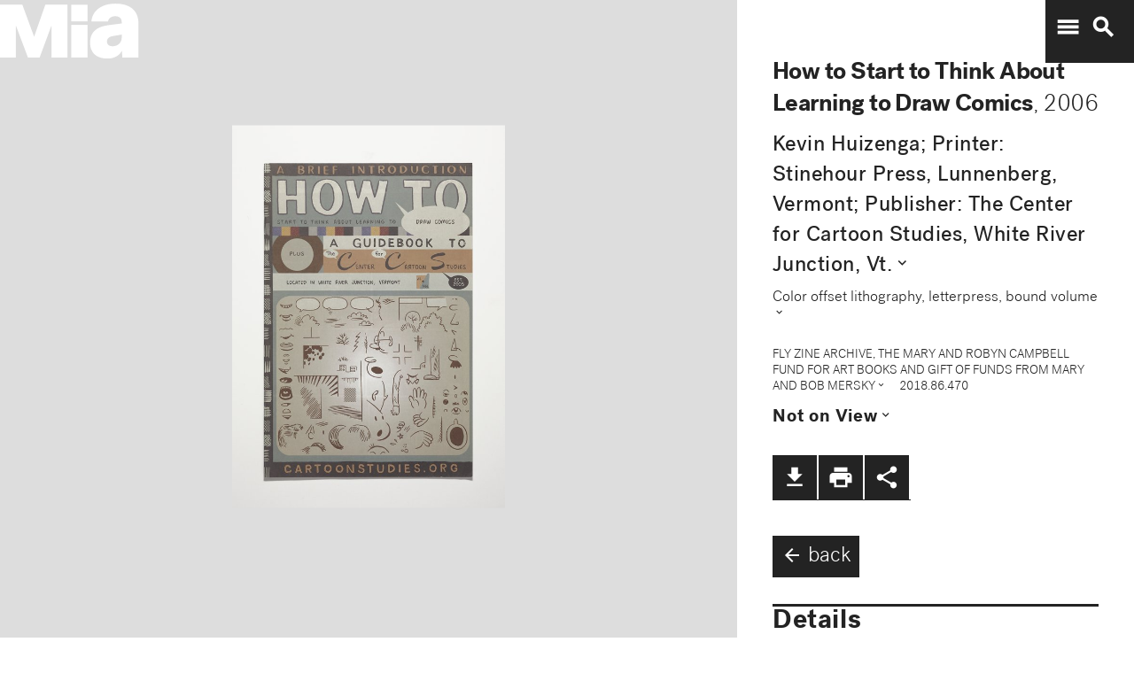

--- FILE ---
content_type: text/css; charset=utf-8
request_url: https://collections.artsmia.org/css/main.css
body_size: 9682
content:
@charset "UTF-8";
@import "../node_modules/leaflet-fullscreen/dist/leaflet.fullscreen.css";
/* reset & clearfix */
.clearfix:after {
  visibility: hidden;
  display: block;
  font-size: 0;
  content: " ";
  clear: both;
  height: 0;
}

* html .clearfix {
  zoom: 1;
} /* IE6 */
*:first-child + html .clearfix {
  zoom: 1;
} /* IE7 */
/* Eric Meyer's Reset Reloaded */
/* http://meyerweb.com/eric/thoughts/2007/05/01/reset-reloaded/ */
html, body, div, span, applet, object, iframe,
h1, h2, h3, h4, h5, h6, p, blockquote, pre,
a, abbr, acronym, address, big, cite, code,
del, dfn, em, font, img, ins, kbd, q, s, samp,
small, strike, strong, sub, sup, tt, var,
b, u, i, center,
dl, dt, dd, ol, ul, li,
fieldset, form, label, legend,
table, caption, tbody, tfoot, thead, tr, th, td {
  margin: 0;
  padding: 0;
  border: 0;
  outline: 0;
  font-size: 100%;
  vertical-align: baseline;
  background: transparent;
}

body {
  line-height: 1;
}

ol, ul {
  list-style: none;
}

blockquote, q {
  quotes: none;
}

/* remember to define focus styles! */
:focus {
  outline: 0;
}

/* remember to highlight inserts somehow! */
ins {
  text-decoration: none;
}

del {
  text-decoration: line-through;
}

/* tables still need 'cellspacing="0"' in the markup */
table {
  border-collapse: collapse;
  border-spacing: 0;
}

/* apply a natural box layout model to all elements, but allowing components to change */
html {
  box-sizing: border-box;
}

*, *:before, *:after {
  box-sizing: inherit;
}

.new-to-mia {
  --page-gutter: 1rem;
  --content-max-width: 1200px;
  --section-spacing: 1rem;
  --heading-spacing: 1rem;
  --image-row-height-max: 180px;
  background-color: #fff !important;
  font-family: "Mia Regular", "Helvetica Neue", Helvetica, sans-serif;
  margin-top: 0 !important;
  padding-top: 0 !important;
  /* --- Header Image --- */
  /* --- Section Container --- */
}
@media (min-width: 768px) {
  .new-to-mia {
    --page-gutter: 2rem;
    --image-row-height: 25vw;
  }
}
@media (min-width: 1024px) {
  .new-to-mia {
    --page-gutter: 3rem;
    --image-row-height: 18vw;
  }
}
.new-to-mia .header-image {
  width: 100%;
  height: 125px !important;
  background-image: url("https://img.artsmia.org/web_objects_cache/127000/000/80/127081/mia_8008778_full.jpg");
  background-size: 100% auto;
  background-position: center;
  background-repeat: no-repeat;
  margin: 0 0 0.5rem 0;
  position: relative;
}
.new-to-mia .page-title {
  font-family: "Mia Bold", "Helvetica Neue", Helvetica, sans-serif;
  font-size: 2.5rem;
  font-weight: 800;
  line-height: 1.2;
  color: #000;
  margin: 0 0 1.25rem 0;
}
.new-to-mia .page-subtitle {
  font-family: "Mia Light", "Helvetica Neue", Helvetica, sans-serif;
  font-size: 1.25rem;
  font-weight: 300;
  line-height: 1.6;
  color: #231f20;
  margin: 0 0 2rem 0;
  max-width: var(--content-max-width); /* aligns with images */
  text-align: left;
}
.new-to-mia .explore-section {
  max-width: var(--content-max-width);
  margin: 0 auto;
  background-color: #fff !important;
  /* --- Section Headings --- */
  /* --- Quilt Row --- */
  /* flex-gap fallback (older Safari) */
}
.new-to-mia .explore-section h3 {
  font-family: "Mia Bold", "Helvetica Neue", Helvetica, sans-serif;
  font-size: 1.25rem;
  font-weight: 700;
  line-height: 1.4;
  color: #000;
  margin-top: var(--section-spacing);
  margin-bottom: 0.75rem;
  text-align: left;
}
.new-to-mia .explore-section .peek > .peek .quilt-row-wrap {
  vertical-align: top;
}
.new-to-mia .explore-section .quilt-row-wrap {
  display: flex !important;
  justify-content: flex-start !important;
  flex-wrap: nowrap;
  gap: 0 !important; /* make sure there’s no CSS gap */
}
.new-to-mia .explore-section .quilt-row-wrap > *,
.new-to-mia .explore-section .quilt-row-wrap > * .LazyLoad {
  margin-right: 0 !important;
  padding-right: 0 !important;
  border-right: 0 !important;
  box-sizing: content-box !important;
}
@supports not (gap: 1px) {
  .new-to-mia .explore-section {
    /* no fallback margin; we want zero gap */
  }
  .new-to-mia .explore-section .quilt-row-wrap > * {
    margin-right: 0 !important;
  }
  .new-to-mia .explore-section .quilt-row-wrap > *:last-child {
    margin-right: 0 !important;
  }
}

/*   MIA BRAND COLORS   */
@font-face {
  font-family: "artsmia-grid-icons";
  src: url("../fonts/artsmia-grid-icons.eot?2n9dqf");
  src: url("../fonts/artsmia-grid-icons.eot?#iefix2n9dqf") format("embedded-opentype"), url("../fonts/artsmia-grid-icons.ttf?2n9dqf") format("truetype"), url("../fonts/artsmia-grid-icons.woff?2n9dqf") format("woff"), url("../fonts/artsmia-grid-icons.svg?2n9dqf#icomoon") format("svg");
  font-weight: normal;
  font-style: normal;
}
.Grid, .List {
  font-family: "artsmia-grid-icons";
  speak: none;
  font-style: normal;
  font-weight: normal;
  font-variant: normal;
  text-transform: none;
  line-height: 1;
  cursor: pointer;
  text-indent: -1000em;
  /* Better Font Rendering =========== */
  -webkit-font-smoothing: antialiased;
  -moz-osx-font-smoothing: grayscale;
}

.Grid:before {
  content: "\e600";
}

.icon-view-icon-grid:before {
  content: "\e601";
}

.List:before {
  content: "\e602";
}

.icon-view-icon-list:before {
  content: "\e603";
}

/* ===== Mia Font ===== */
@font-face {
  font-family: "MiaGrotesk-Bold";
  src: url("https://mia-grotesk.s3.amazonaws.com/MiaGrotesk-Bold.eot"); /* IE9 Compat Modes */
  src: url("https://mia-grotesk.s3.amazonaws.com/MiaGrotesk-Bold.eot?#iefix") format("embedded-opentype"), url("https://mia-grotesk.s3.amazonaws.com/MiaGrotesk-Bold.woff") format("woff"), url("https://mia-grotesk.s3.amazonaws.com/MiaGrotesk-Bold.svg#svgMiaGrotesk-Bold") format("svg"); /* Legacy iOS */
}
@font-face {
  font-family: "MiaGrotesk-BoldItalic";
  src: url("https://mia-grotesk.s3.amazonaws.com/MiaGrotesk-BoldItalic.eot"); /* IE9 Compat Modes */
  src: url("https://mia-grotesk.s3.amazonaws.com/MiaGrotesk-BoldItalic.eot?#iefix") format("embedded-opentype"), url("https://mia-grotesk.s3.amazonaws.com/MiaGrotesk-BoldItalic.woff") format("woff"), url("https://mia-grotesk.s3.amazonaws.com/MiaGrotesk-BoldItalic.svg#svgMiaGrotesk-BoldItalic") format("svg"); /* Legacy iOS */
}
@font-face {
  font-family: "MiaGrotesk-Italic";
  src: url("https://mia-grotesk.s3.amazonaws.com/MiaGrotesk-Italic.eot"); /* IE9 Compat Modes */
  src: url("https://mia-grotesk.s3.amazonaws.com/MiaGrotesk-Italic.eot?#iefix") format("embedded-opentype"), url("https://mia-grotesk.s3.amazonaws.com/MiaGrotesk-Italic.woff") format("woff"), url("https://mia-grotesk.s3.amazonaws.com/MiaGrotesk-Italic.svg#svgMiaGrotesk-Italic") format("svg"); /* Legacy iOS */
}
@font-face {
  font-family: "MiaGrotesk-Light";
  src: url("https://mia-grotesk.s3.amazonaws.com/mia-tombstone/MiaTombstone-Light.eot"); /* IE9 Compat Modes */
  src: url("https://mia-grotesk.s3.amazonaws.com/mia-tombstone/MiaTombstone-Light.eot?#iefix") format("embedded-opentype"), url("https://mia-grotesk.s3.amazonaws.com/MiaGrotesk-Light.woff") format("woff"), url("https://mia-grotesk.s3.amazonaws.com/MiaGrotesk-Light.svg#svgMiaGrotesk-Light") format("svg"); /* Legacy iOS */
}
@font-face {
  font-family: "MiaGrotesk-LightItalic";
  src: url("https://mia-grotesk.s3.amazonaws.com/MiaGrotesk-LightItalic.eot"); /* IE9 Compat Modes */
  src: url("https://mia-grotesk.s3.amazonaws.com/MiaGrotesk-LightItalic.eot?#iefix") format("embedded-opentype"), url("https://mia-grotesk.s3.amazonaws.com/MiaGrotesk-LightItalic.woff") format("woff"), url("https://mia-grotesk.s3.amazonaws.com/MiaGrotesk-LightItalic.svg#svgMiaGrotesk-LightItalic") format("svg"); /* Legacy iOS */
}
@font-face {
  font-family: "MiaGrotesk-Regular";
  src: url("https://mia-grotesk.s3.amazonaws.com/MiaGrotesk-Regular.eot"); /* IE9 Compat Modes */
  src: url("https://mia-grotesk.s3.amazonaws.com/MiaGrotesk-Regular.eot?#iefix") format("embedded-opentype"), url("https://mia-grotesk.s3.amazonaws.com/MiaGrotesk-Regular.woff") format("woff"), url("https://mia-grotesk.s3.amazonaws.com/MiaGrotesk-Regular.svg#svgMiaGrotesk-Regular") format("svg"); /* Legacy iOS */
}
@font-face {
  font-family: "MiaGrotesk-Black";
  src: url("https://mia-grotesk.s3.amazonaws.com/MiaGrotesk-Black.eot"); /* IE9 Compat Modes */
  src: url("https://mia-grotesk.s3.amazonaws.com/MiaGrotesk-Black.eot?#iefix") format("embedded-opentype"), url("https://mia-grotesk.s3.amazonaws.com/MiaGrotesk-Black.woff") format("woff"), url("https://mia-grotesk.s3.amazonaws.com/MiaGrotesk-Black.svg#svgMiaGrotesk-Regular") format("svg"); /* Legacy iOS */
}
@font-face {
  font-family: "MiaGrotesk-BlackItalic";
  src: url("https://mia-grotesk.s3.amazonaws.com/MiaGrotesk-BlackItalic.eot"); /* IE9 Compat Modes */
  src: url("https://mia-grotesk.s3.amazonaws.com/MiaGrotesk-BlackItalic.eot?#iefix") format("embedded-opentype"), url("https://mia-grotesk.s3.amazonaws.com/MiaGrotesk-BlackItalic.woff") format("woff"), url("https://mia-grotesk.s3.amazonaws.com/MiaGrotesk-BlackItalic.svg#svgMiaGrotesk-Regular") format("svg"); /* Legacy iOS */
}
.detail-row.alternative_titles .alt-title-lines {
  display: inline-block;
}

.detail-row.alternative_titles .alt-title-line {
  display: block;
}

.detail-row.alternative_titles .alt-title-line--first {
  margin-top: 0;
}

@media print {
  header, .link-bar,
  button.material-icons.search, .peek i.material-icons {
    display: none !important;
  }
  /* Object page */
  .artwork .objects-focus .artwork-image {
    display: block !important;
  }
  #map, .back-button, .exploreWrapper {
    display: none !important;
  }
  .artwork .info {
    width: 100% !important;
  }
  /* Search Results */
  .quilt-search-wrap .quilt-wrap, .filter-button, .views,
  #suggestions, .summaryText a, .focusedResult {
    display: none !important;
  }
  .summaryText, .summaryText h2, .leftBar {
    width: 100% !important;
  }
  .objects-wrap .focused {
    border-bottom: none !important;
  }
}
.clearfix:after {
  content: ".";
  display: block;
  height: 0;
  clear: both;
  visibility: hidden;
}

body {
  font-family: "MiaGrotesk-Light", sans-serif;
  font-weight: 400;
  color: rgb(35, 35, 35);
  margin: 0;
  line-height: 1.5em;
  font-size: 1.25em;
}

a {
  color: rgba(239, 53, 53, 0.9);
  font-weight: 500;
  text-decoration: none;
  font-size: 1em;
}

a:hover {
  color: rgba(35, 35, 35, 0.65);
  font-weight: 500;
}

#search {
  /*margin: 8px;*/
}

h1,
h2,
h3,
h4,
h5,
h6 {
  font-family: "MiaGrotesk-Bold", sans-serif;
}

.objects-focus em,
.artwork-result em,
.focusedResult em {
  background-color: rgba(255, 255, 0, 0.5);
  padding: 0 1px;
}
.objects-focus .block-highlight,
.artwork-result .block-highlight,
.focusedResult .block-highlight {
  border: 3px solid rgba(255, 255, 0, 0.5);
}

.main-app-bar {
  color: #fff;
  background-color: rgb(35, 35, 35);
}

header {
  position: fixed;
  top: 0;
  z-index: 1;
}

.quilt-search-wrap {
  min-height: 3em;
  background: #222;
}

.quilt-wrap a:hover {
  overflow: visible !important;
}
.quilt-wrap a:hover img {
  overflow: visible !important;
}

.logo-container {
  background-image: url("../images/MIA_LOGO_MARK.svg");
  background-repeat: no-repeat;
  height: 3.3em;
  width: 8em;
  color: #fff;
  background-position: -2px 3px;
  position: fixed;
  display: inline-block;
  z-index: 5;
}

.global_buttons {
  background: rgb(35, 35, 35);
  width: 5em;
  position: fixed;
  top: 0;
  right: 0;
  padding: 0.7em 0;
  z-index: 1500;
}

.global_display {
  width: 100%;
  position: fixed;
  background: rgb(35, 35, 35);
}

.global_buttons button.material-icons {
  padding: 2px 0 0 10px;
}

.wordmark-container {
  background-image: url("../images/MIA_LOGO_WORDMARK.svg");
  background-repeat: no-repeat;
  color: #fff;
  position: absolute;
  height: 40px;
  width: 200px;
  right: 20px;
  top: 20px;
}

.agg-wrap {
  background-color: #ffffff;
  padding: 0 0 1em 0;
}

.agg-wrap h2 {
  color: #ededed;
  text-align: center;
  cursor: pointer;
  line-height: 1em;
  padding-top: 7px;
}

#aggs {
  padding: 1em 0 0 0;
  height: auto;
  overflow: hidden;
  -webkit-transition: height 0.3s ease-in;
  -moz-transition: height 0.3s ease-in;
  -o-transition: height 0.3s ease-in;
  -ms-transition: height 0.3s ease-in;
  transition: height 0.3s ease-in;
  position: relative;
}

.agg-wrap h2 {
  text-align: center;
}

#aggs dl {
  display: inline-block;
  padding: 0 23px 0 0;
  white-space: normal;
}

#more-aggs {
  width: 100%;
  position: relative;
  float: left;
  margin: 10px 0;
  display: inline-block;
  background: rgba(35, 35, 35, 0.3);
  min-height: 39px;
}

#more-aggs .material-icons {
  font-size: 1em;
}

#aggs dt {
  font-weight: 400;
  color: rgb(35, 35, 35);
  text-transform: uppercase;
  font-size: 0.75em;
  padding: 2px 0;
  text-align: left;
  margin: 0 0 10px 0;
  border-top: 3px solid rgb(35, 35, 35);
  white-space: normal;
}

#aggs #more-aggs dd {
  padding: 9px 15px;
  background: rgb(35, 35, 35);
  color: #ffffff;
  display: inline-block;
  border: none;
  opacity: 1;
  margin: 2px;
  cursor: pointer;
}

.toggleOpen,
.toggleClose {
  position: absolute;
  right: 0;
  background: rgb(35, 35, 35);
  color: white;
  padding: 10px;
}

#aggs dd {
  line-height: 1.1em;
  padding: 0.25em;
}

.objects-wrap {
  width: 33%;
  float: left;
  padding: 10px;
  margin-right: 10px;
}

.artwork-result {
  padding: 10px;
  background-color: #fff;
  cursor: pointer;
  display: inline-block;
  width: 100%;
  margin: 0;
  margin-bottom: 3px;
  position: relative;
  z-index: 3;
}

.objects-wrap > div:nth-child(11n+11):after {
  content: "";
  display: block;
  width: 110%;
  margin-left: -7%;
  height: 5em;
  background: rgb(35, 35, 35);
}

.artwork-result h1 {
  margin: 0;
  padding: 0;
}

.artwork-result h2 {
  margin: 0;
  padding: 0;
  line-height: 1em;
}

.artwork-result.validImage .artwork-image,
.universal .artwork-result .artwork-image {
  width: 50%;
  float: left;
  text-align: center;
}
.artwork-result.validImage .artwork-summary,
.universal .artwork-result .artwork-summary {
  width: 50%;
  float: right;
  padding-left: 10px;
}
.artwork-result.validImage .artwork-summary h1,
.universal .artwork-result .artwork-summary h1 {
  font-size: 1em;
  line-height: 1.1em;
}
.artwork-result.validImage .artwork-summary h2,
.universal .artwork-result .artwork-summary h2 {
  font-size: 0.9em;
  line-height: 1em;
  font-family: "MiaGrotesk-Regular", sans-serif;
  margin-top: 0.5em;
}
.artwork-result.validImage .artwork-summary p,
.universal .artwork-result .artwork-summary p {
  font-size: 0.857em;
  line-height: 1.143em;
  margin-top: 0.5em;
}
.artwork-result.validImage .artwork-image > div,
.universal .artwork-result .artwork-image > div {
  max-height: 200px !important;
}
.artwork-result.validImage .artwork-image img,
.universal .artwork-result .artwork-image img {
  max-width: 100%;
  max-height: 100%;
}

.objects-wrap .focused {
  border-bottom: 3px solid rgb(35, 35, 35);
}

.objects-wrap .focused .artwork-result {
  margin-bottom: 0;
}

/* not working
    .artwork-result p:not(:first-child){
        display:none;
    }
    */
.artwork-image div > p,
.artwork-result .provenance {
  display: none;
}

.artwork-result p.location {
  text-align: right;
  display: inline-block;
}

.artwork-image div > p:first-child {
  display: none;
}

.objects-focus-sticky {
  position: fixed;
  top: 0;
  right: 0;
}

.objects-focus {
  float: left;
  position: relative;
  width: 100%;
  margin: 0;
  transform: translate3d(0px, 0px, 0px);
}

.objects-focus h1,
.artwork-result h1 {
  font-family: "MiaGrotesk-Light", sans-serif;
  font-size: 1.357em;
  color: rgb(35, 35, 35);
}
.objects-focus h1 strong,
.artwork-result h1 strong {
  font-family: "MiaGrotesk-Bold", sans-serif;
}

.info .objects-focus h1 {
  border-top: none;
  padding-top: 0;
  margin: 0;
}

.objects-focus h2 a {
  color: rgb(35, 35, 35);
}

.objects-focus h5 {
  font-family: "MiaGrotesk-Regular", sans-serif;
  font-size: 1.214em;
  line-height: 1.429em;
  margin-top: 0.637em;
  cursor: hand;
  margin-top: 10px;
}

.objects-focus .tombstone {
  font-size: 0.857em;
  line-height: 1.143em;
  margin-top: 0.5em;
  padding: 0;
  margin-bottom: 0;
}

.objects-focus .gifted {
  font-size: 0.714em;
  line-height: 1.3em;
  text-transform: uppercase;
  padding-top: 1.92em;
}

.objects-focus .description {
  padding-top: 1em;
}

.objects-focus .artwork-image {
  width: 100%;
  height: auto;
  margin-bottom: 7px;
  border-bottom: 3px solid rgb(35, 35, 35);
}

.search-wrap {
  z-index: 4;
  background: transparent !important;
}

@media screen and (max-width: 600px) {
  #morePage .search-wrap {
    background: #232323 !important;
  }
}
.search-wrap div:first-child {
  margin: 0 auto;
  color: rgb(35, 35, 35);
}

.search-wrap > div:first-child {
  opacity: 0.95;
}

.search-wrap .mdl-textfield {
  min-width: 100px;
}

.search-wrapper {
  background-color: #ededed;
  padding: 2em;
  margin-bottom: 15px;
  border-radius: 3px;
  -webkit-box-shadow: 0 14px 28px rgba(0, 0, 0, 0.25), 0 10px 10px rgba(0, 0, 0, 0.22);
  box-shadow: 0 14px 28px rgba(0, 0, 0, 0.25), 0 10px 10px rgba(0, 0, 0, 0.22);
  min-width: 19em;
  max-width: 96vw;
}

.search-input {
  font-size: 1.5em;
  border: none;
  background: transparent;
  text-align: center;
  border-bottom: 3px solid rgb(35, 35, 35);
  font-family: "MiaGrotesk-Light", sans-serif;
  -webkit-appearance: none;
  -webkit-border-radius: 0;
  border-radius: 0;
}

.mdl-textfield {
  width: 100%;
  min-width: 350px;
  padding-left: 1em;
  padding-right: 1em;
  background-color: white;
}

.mdl-textfield__input {
  color: rgb(35, 35, 35);
  border-color: rgb(35, 35, 35);
  border-width: 0 0 3px 0;
  padding: 0.5em;
  text-align: center;
}

.objectTotal {
  top: 0;
  color: rgb(35, 35, 35);
}

.numbers {
  font-family: "MiaGrotesk-Bold", sans-serif;
  color: rgba(35, 35, 35, 0.5);
  padding-left: 10px;
  font-size: 0.9em;
}

::-webkit-input-placeholder {
  color: rgb(239, 53, 53);
}

:-moz-placeholder {
  /* Firefox 18- */
  color: rgb(239, 53, 53);
}

::-moz-placeholder {
  /* Firefox 19+ */
  color: rgb(239, 53, 53);
}

:-ms-input-placeholder {
  color: rgb(239, 53, 53);
}

/* ===== TOOLBAR STYLES ===== */
.toolbar {
  background: rgb(35, 35, 35);
}

.filter-button {
  border: 3px solid #ffffff;
  padding: 5px 20px;
  float: right;
}

.filter-button a,
.filter-button a:hover {
  color: #ffffff;
}

.filter-button:hover {
  opacity: 0.7;
}

.views {
  color: #ffffff;
  font-size: 2em;
}

.views .List:hover,
.views .Grid:hover {
  opacity: 0.7;
}

@media screen and (max-width: 414px) {
  .toolbar .mdl-grid {
    justify-content: space-between;
  }
  .mdl-cell--2-col .filter-button {
    align-self: flex-start;
    order: 1;
  }
  .mdl-cell--4-col {
    align-self: flex-end;
    order: 2;
  }
}
/* ===== SEARCH RESULTS STYLES ===== */
.link-bar,
.back-button {
  display: inline-block;
  background: rgb(35, 35, 35);
  margin-top: 10px;
}

.link-bar i,
.link-bar > a {
  font-size: 1.5em;
  line-height: 1em;
  padding: 10px;
  border-right: 2px solid #fff;
  cursor: pointer;
  -webkit-transition: all 0.5s ease; /* Safari and Chrome */
  -moz-transition: all 0.5s ease; /* Firefox */
  -ms-transition: all 0.5s ease; /* IE 9 */
  -o-transition: all 0.5s ease; /* Opera */
  transition: all 0.5s ease;
}

.link-bar .social a {
  color: #ffffff;
  text-decoration: none;
  font-size: 1em;
  padding: 0 10px;
  line-height: 1em;
}

.link-bar i:hover {
  opacity: 0.7;
}

.share {
  margin-top: 0.5em;
}

.social img {
  width: 1.5em;
  height: auto;
  margin-right: 0.5em;
}

.social {
  background-color: white;
  display: inline-block;
  padding: 10px 2px 5px 10px;
  margin-right: 2px;
}

.social a:hover img {
  -webkit-transition: all 1s ease; /* Safari and Chrome */
  -moz-transition: all 1s ease; /* Firefox */
  -ms-transition: all 1s ease; /* IE 9 */
  -o-transition: all 1s ease; /* Opera */
  transition: all 1s ease;
  opacity: 0.7;
}

.back-button a,
.back-button button {
  display: inline-block;
  color: #ffffff;
  text-decoration: none;
  font-size: 1.2em;
  padding: 5px 10px;
  line-height: 1.5em;
  font-style: normal;
  text-align: left;
  font-family: MiaGrotesk-Light;
}

.back-button a i {
  position: relative;
  top: 5px;
}

.link-bar i.material-icons,
.link-bar a.material-icons {
  color: #ffffff;
}

.peek i.material-icons {
  font-size: 0.77em;
  margin-left: 0.1em;
  padding-right: 0.5em;
}

/* ===== NEW TO MIA REDESIGN ===== */
.grid_wrapper {
  width: 100%;
}

.single_highlight {
  position: relative;
  display: inline-block;
  width: 24%; /* desired width */
  margin: 0.5%;
  vertical-align: top;
}

.single_highlight a {
  color: #232323 !important;
}

.highlight_image {
  position: relative;
  width: 100%; /* desired width */
  background: #f1f1f1;
  margin-bottom: 1em;
}

.highlight_image:before {
  content: "";
  display: block;
  padding-top: 100%; /* initial ratio of 1:1*/
}

.highlight_content {
  position: absolute;
  top: 0;
  left: 0;
  bottom: 0;
  right: 0;
}

/* ===== LANDING PAGE STYLES ===== */
.landingPageBody,
.departmentPage,
.curatorProfile {
  display: inline-block;
}

.shortcutLinks {
  width: 100%;
  text-align: left;
  margin-bottom: 20px;
}

.shortcutLinks a {
  color: rgb(35, 35, 35);
  transition: ease all 0.8s;
}

.departmentList.mdl-grid,
.welcome.mdl-grid {
  margin-bottom: 2em;
}

.departmentList,
.welcome {
  display: inline-block;
}

.departmentList h2,
.welcome h2 {
  font-family: "MiaGrotesk-Bold", sans-serif, sans-serif;
  font-size: 2em;
  padding-left: 8px;
}

.departmentLink h2 {
  font-size: 1.5em;
  font-family: "MiaGrotesk-Bold", sans-serif, sans-serif;
  border-top: 3px solid rgb(35, 35, 35);
  padding: 7px 0;
  margin: 7px 0;
  line-height: 1em;
  color: rgb(35, 35, 35);
}

.departmentLink {
  float: left;
  display: inline-block;
  vertical-align: bottom;
  text-align: left;
}

.departmentListItem {
  width: 100%;
  height: 200px;
  background-size: cover;
  background-position: center center;
  background-repeat: no-repeat;
}

.departmentListItem.africa {
  background-image: url(/images/GA.png);
}

.departmentListItem.contemporary {
  background-image: url(/images/CA.jpeg);
}

.departmentListItem.european {
  background-image: url(/images/EA.png);
}

.departmentListItem.americas {
  background-image: url(/images/AOA.jpeg);
}

.departmentListItem.asia {
  background-image: url(/images/AA.png);
}

a.departmentLink h2 {
  -webkit-transition: all 150ms linear;
  -moz-transition: all 150ms linear;
  -ms-transition: all 150ms linear;
  -o-transition: all 150ms linear;
  transition: all 150ms linear;
}

/* ===== DEPARTMENT PAGES ===== */
.departmentPage h2,
.curatorsPage h2 {
  background: transparent;
  font-size: 1.75em;
  width: 100%;
  text-align: left;
  padding: 0 0 10px 21px;
  margin: 0;
  margin-top: 0.7em;
  line-height: 1em;
}

.departmentPage h2 span.d-visit {
  display: none;
}

.departmentContent,
.departmentResources {
  padding: 0 5px;
}

.departmentContent p {
  line-height: 1.4em;
  padding-left: 10px;
}

.departmentResources h3,
.curatorProfile.pageText .curatorContent h2 {
  border-top: 3px solid rgb(35, 35, 35);
  font-size: 1.2em;
  width: 100%;
  font-family: "MiaGrotesk-Regular", sans-serif;
  line-height: 1em;
  padding: 7px 0;
}

.departmentResources h3:first-child {
  margin-top: 0;
}

.departmentResources ul {
  margin-bottom: 2em;
}

.departmentPage h2 a {
  color: rgb(35, 35, 35);
}

.departmentContent p {
  padding: 0 0 20px 0;
}

.departmentResources h3 {
  padding-bottom: 15px;
}

.departmentResources li {
  padding-bottom: 10px;
}

.curatorBio,
.affinity,
.resources {
  display: inline-block;
  width: 100%;
  height: auto;
  margin-bottom: 20px;
}

.curatorPic,
.affinityImage {
  width: 30%;
  float: left;
  display: inline-block;
  margin-right: 20px;
}
.curatorPic img,
.affinityImage img {
  width: 100%;
}

.curator-intro {
  width: 64%;
  display: inline-block;
}

.affinity-intro p {
  margin-bottom: 15px;
}

.curatorBio h4 {
  font-size: 1.1em;
}

.curatorBio h5 {
  font-family: "MiaGrotesk-Regular", sans-serif;
  font-size: 0.9em;
  padding-bottom: 1em;
}

.departmentBlurb .button {
  padding: 5px 15px;
  background: rgb(35, 35, 35);
  color: white;
}

.quilt-wrap .lazy-load {
  display: inline-block;
  overflow: hidden;
}

/* ===== CURATOR PROFILES ===== */
#curators a {
  color: rgb(35, 35, 35);
}

#curators a:hover {
  opacity: 0.7;
}

.curatorsPage .curatorBio {
  width: 45%;
  margin-right: 2%;
  margin-left: 2%;
  float: left;
}

.curatorProfile.pageText {
  margin-top: 4em;
}

.curatorProfile.pageText h2 {
  background: transparent;
  font-size: 1.75em;
  width: 100%;
  text-align: left;
  margin: 0;
  margin-top: 0.7em;
  line-height: 1em;
  border: none;
}

.curatorContent {
  margin-top: 2em;
}

.curatorContent p {
  line-height: 1.4em;
  padding-left: 10px;
  padding: 0 0 20px 0;
}

/* ===== artwork.js STYLES ===== */
.artwork #map {
  position: relative;
  left: 0;
  width: 65%;
  height: calc(100vh - 4em);
  background-color: #ddd;
}

.isDev .quilt-search-wrap, .isDev .artwork #map {
  background-color: inherit !important;
  background-image: radial-gradient(circle at top left, #aaa, #ccc 3%, #eee 11%, #fff 15%);
  background-image: linear-gradient(-211deg, #aaa, #ccc 3%, #eee 15%, #fff 19%);
}
.isDev .artwork #map.leaflet-container {
  background-color: inherit !important;
}
.isDev .global_buttons {
  background: inherit;
  backdrop-filter: blur(3px);
  border-radius: 1em;
}
.isDev .global_buttons button {
  color: rgba(35, 35, 35, 0.7);
}
.isDev header.open .global_buttons {
  background: white;
  border-radius: 0;
}
.isDev header.open .global_buttons button {
  color: #232323;
}
.isDev .artwork.smallviewport::before #map {
  background-image: none;
}
.isDev.smallviewport .global_buttons {
  background: #232323;
}

.artwork #map.leaflet-pseudo-fullscreen {
  width: 100vw !important;
  height: 100vh !important;
  z-index: 9 !important;
}

.artwork.smallviewport #map {
  top: 0;
  z-index: 2;
  height: calc(100vh - 10em);
  overflow: hidden;
}

.artwork .sticky #map {
  width: 100%;
  height: 100%;
}

.artwork #map .imageStatus {
  position: absolute;
  bottom: 3em;
  width: 100%;
  text-align: center;
  padding: 0 20%;
}

#map #staticImage {
  position: absolute;
  top: 50%;
  left: 50%;
  -webkit-transform: translate(-50%, -50%);
  transform: translate(-50%, -50%);
  width: 100%;
  text-align: center;
  opacity: 1;
  transition: opacity 0.2s 0.1s;
  z-index: 1;
}
#map #staticImage.zoomLoaded {
  opacity: 0;
  z-index: -1;
}

#map .leaflet-map-pane,
#map .leaflet-control-container {
  opacity: 0;
}
#map .leaflet-control-container {
  transition: opacity 1s;
}

#map.zoomLoaded .leaflet-map-pane,
#map.zoomLoaded .leaflet-control-container {
  opacity: 1;
}

.artwork .info {
  position: absolute;
  width: 35%;
  background: #fff;
  min-height: calc(100% - 4em);
  padding: 3.3em 2em;
  right: 0;
  overflow-y: scroll;
  min-height: 100vh;
}

.artwork .info p {
  width: 100%;
}

.artwork.smallviewport .info {
  width: 100%;
  padding-top: 1em;
  z-index: 2;
}
.artwork.smallviewport::before {
  content: "";
  display: block;
  height: 3.5em;
  background-color: #232323;
}

.artwork .objects-focus {
  border-top: none;
  float: none;
  padding-top: 0;
}

.artwork .objects-focus .artwork-image {
  display: none;
}

.objects-focus div > p {
  margin-bottom: 1em;
  width: 75%;
}

.objects-focus span {
  font-style: normal;
}

.artwork-detail {
  font-size: smaller;
  line-height: 1.3em;
}

.artwork-detail p {
  width: 100% !important;
}

.detail-row.expandable {
  cursor: pointer;
}
.detail-row.expandable dt:after {
  content: "⊕";
  position: relative;
  left: 0.25em;
}
.detail-row.expandable.expanded dt:after {
  content: "";
}

.detail-title {
  padding: 5px 0;
  font-family: "MiaGrotesk-Regular", sans-serif, sans-serif;
  display: inline-block;
  width: 6em;
  vertical-align: top;
}

.detail-content {
  padding: 5px 5px 5px 15px;
  display: inline-block;
  width: 67%;
}

.detail-row.dimension.expandable .detail-extra {
  min-height: 10vh;
  max-width: 31em;
}

.detail-row.curator_approved dt {
  display: none;
}
.detail-row.curator_approved .detail-content {
  width: 100%;
  padding: 1em 0 0 0;
}

h5.details-title {
  border-top: 3px solid rgb(35, 35, 35);
  margin-top: 1em;
  margin-bottom: 0.5em;
  padding-top: 3px;
  cursor: pointer;
  font-size: 1.5em;
}

.overlay {
  display: inline-block;
  width: 100%;
  height: 100%;
  background: rgba(35, 35, 35, 0.7);
}

.new-to-mia {
  display: inline-block;
  width: 100%;
  background: rgb(35, 35, 35);
  padding-top: 3em;
  color: white;
  min-height: 100vh;
}
.new-to-mia .explore-section {
  padding: 0 1em;
  background: #232323;
  position: relative;
  z-index: 4;
}

.explore-header {
  height: 200px;
  display: inline-block;
  width: 100%;
  background: url("https://4.api.artsmia.org/800/8747.jpg") no-repeat center center;
  background-size: cover;
}

.curator-header {
  height: 3.3em;
  display: inline-block;
  width: 100%;
  background: rgb(35, 35, 35);
  position: fixed;
}

.explore .newsflash a,
.explore .artstory a,
.explore .explore-content a {
  flex: 1;
  display: flex;
  max-width: 100%;
  color: #232323;
  font-family: "MiaGrotesk-Regular", sans-serif, sans-serif;
}
.explore .newsflash img,
.explore .artstory img,
.explore .explore-content img {
  align-self: start;
  order: -1;
  flex: 1;
  flex-grow: 0;
  flex-shrink: 0;
  width: 30%;
  margin-right: 0.5em;
}

.explore .adopt-ptg {
  margin-top: 10px;
  clear: both;
}

.explore .adopt-ptg h3 {
  font-size: 1.1em;
  font-family: "MiaGrotesk-Bold", sans-serif, sans-serif;
}

.explore .adopt-ptg a {
  font-size: 0.9em;
  color: rgb(35, 35, 35);
  font-family: "MiaGrotesk-Regular", sans-serif, sans-serif;
  position: relative;
  left: 0;
  bottom: 0;
}

.explore .adopt-ptg a i {
  font-size: 0.9em;
  color: rgb(35, 35, 35);
  position: relative;
  top: 2px;
}

.explore .adopt-ptg a:hover {
  opacity: 0.7;
}

.explore .adopt-ptg span.cost {
  font-family: "MiaGrotesk-Bold", sans-serif, sans-serif;
}

.explore .adopt-ptg blockquote {
  border-left: 5px solid #aaa;
  padding-left: 1em;
  margin-top: 1em;
}

.newsflash i,
.artstory i,
.explore-content i {
  font-size: 1.5em;
  color: #ffffff;
  position: absolute;
  bottom: 11px;
  right: 10px;
}

.explore a sub {
  font-size: 1.1em;
  font-family: "MiaGrotesk-Light", sans-serif, sans-serif;
}

.audioClip a,
.audioClip a sub {
  position: relative;
  color: #232323;
  display: inline-block;
  top: 0;
}

.audioClip a {
  top: 13px;
}

.newsflash,
.artstory,
.explore-content {
  display: inline-block;
  margin: 20px 10px 0 0;
}

.audioClip {
  display: inline-block;
  width: 100%;
  float: none;
  clear: both;
  background-image: none;
  margin-top: 10px;
}

.objects-page-link {
  font-size: 8px;
  text-transform: uppercase;
  text-align: center;
  width: 32px;
  position: absolute;
  top: 50px;
  right: 10px;
  line-height: 1em;
  font-family: "MiaGrotesk-Bold", sans-serif;
  color: #222;
}

.objects-page-icon {
  border: 3px solid rgb(35, 35, 35);
  border-radius: 5px;
  background-image: url("../images/ic_remove_red_eye_black_24px.svg");
  width: 32px;
  height: 32px;
  color: rgb(35, 35, 35);
  background-size: cover;
  margin-bottom: 3px;
  cursor: hand;
}

.peek a {
  color: rgb(35, 35, 35);
}

button.material-icons {
  background: none;
  cursor: pointer;
  font-size: 1.5em;
  color: #fff;
  border: none;
  margin: 0px;
  padding: 0px;
  font-weight: bold;
}

.exhibitions p {
  padding: 0 0 10px 0;
}

.exhibitions p > span.exh_title {
  font-family: "MiaGrotesk-Bold", sans-serif;
  line-height: 1.1em;
}

.exhibitions h4 {
  color: #999999;
  text-transform: uppercase;
  line-height: 1em;
  padding: 10px 0 0 0;
  margin: 0;
  font-family: "MiaGrotesk-Light", sans-serif;
}

/* ===== page.js STYLES ===== */
.pageText {
  padding: 2em;
  max-width: 38em;
}

.pageText h1 {
  font-size: 1.75em;
  width: 100%;
  text-align: left;
  margin: 0;
  line-height: 1em;
}

.pageText h2 {
  font-size: 1.25em;
  width: 100%;
  text-align: left;
  margin: 0;
  margin-top: 2em;
  line-height: 1em;
  border-top: 3px solid rgb(35, 35, 35);
  padding-top: 5px;
}

.pageText h3 {
  font-size: 0.85em;
  width: 100%;
  text-align: left;
  margin: 0;
  margin-top: 2em;
  line-height: 1em;
  font-family: "MiaGrotesk-Bold", sans-serif, sans-serif;
  border-top: 1px solid rgb(35, 35, 35);
  padding-top: 5px;
}

.pageText p {
  line-height: 1.4em;
  margin: 0.5em 0;
}

.pageText ul,
.pageText ol {
  list-style: inherit;
  list-style-position: inside;
}
.pageText ul br,
.pageText ol br {
  display: none;
}

.pageText ol {
  list-style-type: decimal;
}

/* ===== info links homepage STYLES ===== */
.landingPageBody ul.info {
  width: 100%;
  max-width: 100vw;
  margin-bottom: 2em;
}
@media screen and (min-width: 480px) {
  .landingPageBody ul.info {
    display: flex;
  }
}

@media screen and (min-width: 480px) {
  .landingPageBody .info li {
    width: calc(33% - 16px);
  }
}

.landingPageBody .info li a {
  padding: 7px 0;
  width: 100%;
  display: block;
  border-top: 3px solid rgb(35, 35, 35);
  font-family: "MiaGrotesk-Bold", sans-serif, sans-serif;
  font-size: 1.5em;
  color: rgb(35, 35, 35);
  -webkit-transition: all 150ms linear;
  -moz-transition: all 150ms linear;
  -ms-transition: all 150ms linear;
  -o-transition: all 150ms linear;
  transition: all 150ms linear;
}

.landingPageBody .info li a:hover,
.departmentLink:hover h2,
.departmentLink.isActive h2 {
  background-color: rgb(35, 35, 35);
  color: white;
  padding: 0 10px;
}

.landingPageBody .info li:last-child a {
  padding-right: 0;
}

@media screen and (max-width: 768px) {
  .objects-focus div > p,
  .objects-focus .tombstone {
    width: 100%;
  }
}
/* ===== peek STYLES ===== */
hr {
  margin: 0;
}

.peek {
  margin-right: 3px;
  cursor: pointer;
  overflow: hidden;
}

.peek.startedOpen,
.startedOpen .peek {
  margin-right: 0;
}

.peek > .peek {
  background-color: rgb(35, 35, 35);
  margin-bottom: -1px;
}

.peek p {
  line-height: 1em;
  font-size: 1em;
  font-family: "MiaGrotesk-Light", sans-serif;
}

.peek.open .quilt-wrap + a,
.peek.open span + a {
  padding: 0 0 10px 10px;
  display: inline-block;
  margin-top: 10px;
  color: #fff;
  font-family: "MiaGrotesk-Regular", sans-serif;
  font-size: 12px;
}

.peek .more-results-link {
  color: rgb(239, 53, 53);
  font-family: "MiaGrotesk-Bold", sans-serif;
  text-align: right;
  display: inline-block;
}

.peek .more-results-link:hover {
  color: rgba(255, 255, 255, 0.5);
}

.open i {
  background-color: #ededed;
  display: inline-block;
  padding: 5px;
}

.open i > span {
  padding-left: 5px;
  padding-right: 5px;
}

.peek.startedClosed.open {
  margin-bottom: 5px;
}

.tombstone .open i {
  padding: 5px 5px 7px 2px;
  line-height: 1em;
}

/* ===== decorator STYLES ===== */
.decorator-wrap {
  width: 100%;
  background-color: rgba(35, 35, 35, 0.8);
  display: -webkit-flex;
  display: flex;
  -webkit-flex-direction: column;
  flex-direction: column;
  -webkit-align-items: center;
  align-items: center;
  -webkit-justify-content: center;
  justify-content: center;
  padding: 1.5rem;
}
.decorator-wrap.closed {
  padding: 0.5rem;
}
.decorator-wrap .control {
  align-self: start;
  justify-self: end;
  color: white;
  cursor: pointer;
}
.decorator-wrap .control:hover {
  opacity: 0.7;
}

.decorator-wrap > .decorator {
  color: #fff;
  text-align: left;
  max-width: 35em;
  margin: 0;
  display: -webkit-flex;
  display: flex;
  -webkit-flex-direction: column;
  flex-direction: column;
  -webkit-align-items: center;
  align-items: center;
  -webkit-justify-content: flex-start;
  justify-content: flex-start;
}

.decorator-wrap > .decorator h2 {
  border: 3px solid white;
  color: white;
  max-width: 100%;
  margin-top: 1rem;
  padding: 0;
  text-align: left;
  align-self: center;
  order: 1;
}

.decorator-wrap > .decorator h2:hover,
.decorator-wrap > .decorator h2 > a:hover {
  border-color: rgba(255, 255, 255, 0.65);
  color: rgba(255, 255, 255, 0.65);
}

.decorator-wrap .decorator h2 a {
  display: inline-block;
  width: 100%;
  padding: 0.68rem;
  line-height: 1.3em;
  color: white;
}

.decorator-wrap .d-gallery {
  flex-direction: row;
  align-items: start;
  max-width: 100vw;
}

.d-gallery img {
  max-width: 200px;
  max-height: 200px;
  height: auto;
  align-self: flex-start;
  cursor: pointer;
  padding: 0.1em;
}
.d-gallery img:hover {
  opacity: 0.9;
  padding: 0;
  border: 0.1em solid white;
}
.d-gallery img:hover:after {
  content: "Show full map";
}

.d-gallery .info {
  padding: 1em;
  padding-top: 0;
  max-width: 35em;
}

.map.open > div {
  min-height: 500px;
  position: relative;
}

.map.open .controls {
  position: absolute;
  bottom: 2em;
  right: 2em;
  z-index: 10;
}

@media screen and (max-width: 1268px) {
  .decorator-wrap .d-gallery {
    flex-direction: column;
  }
  .d-gallery .info {
    padding-top: 1em;
  }
  .d-gallery .map.open {
    overflow: scroll;
    width: 100vw;
  }
}
@media screen and (max-width: 768px) {
  .decorator-wrap .d-gallery {
    overflow: scroll;
    max-width: 10000vw;
  }
  .single_highlight {
    position: relative;
    display: inline-block;
    width: 49%; /* desired width */
    margin: 0.5%;
    vertical-align: top;
  }
}
.d-gallery h3 {
  line-height: 1.3em;
  margin-top: 1rem;
}

.decorator-wrap > .d-department > .departmentContent {
  margin-left: 0;
  padding-left: 0;
  width: 100%;
  align-self: flex-start;
}

.decorator-wrap > .d-department > .departmentContent p {
  padding-left: 0;
}

.bigflex {
  -webkit-flex: 2 0 0;
  flex: 2 0 0;
}

.smallflex {
  -webkit-flex: 1 0 0;
  flex: 1 0 0;
}

.nav_bar {
  width: 100%;
  display: inline-block;
  border-top: 4px solid white;
  height: 56px;
  padding: 13px 7px;
  z-index: 5;
  position: relative;
  top: 3.3em;
  background: rgb(35, 35, 35);
}

ul.nav_list li {
  display: inline-block;
  color: white;
  text-transform: uppercase;
  padding: 0 13px;
  font-family: "MiaGrotesk-Regular", sans-serif;
  font-size: 1.1em;
  -webkit-transition: all 0.5s linear;
  -moz-transition: all 0.5s linear;
  -ms-transition: all 0.5s linear;
  -o-transition: all 0.5s linear;
  transition: all 0.5s linear;
}

.global_nav {
  float: left;
}

.quick_nav {
  float: right;
  margin-top: -12px;
}

.nav_item.button {
  margin-right: 3px;
  padding: 9px 15px;
  margin-top: 4px;
  background: white;
  color: rgb(35, 35, 35);
  text-align: center;
}

.nav_item a {
  color: white;
  -webkit-transition: all 0.5s linear;
  -moz-transition: all 0.5s linear;
  -ms-transition: all 0.5s linear;
  -o-transition: all 0.5s linear;
  transition: all 0.5s linear;
}

.nav_item a:hover {
  color: white;
  border-bottom: 4px solid white;
}

.nav_item.button a {
  color: rgb(35, 35, 35);
}

.nav_item.button:hover a {
  color: white;
  border-bottom: none;
}

.donate.nav_item.button:hover {
  background-color: #ef3535;
}

.calendar.nav_item.button:hover {
  background-color: #805696;
}

.tickets.nav_item.button:hover {
  background-color: #8cd2cd;
}

/* ===== MOBILE navigation ===== */
.mobile-nav.nav_bar {
  height: 100%;
  width: 100%;
  display: inline-block;
  border-top: 4px solid white;
}

.mobile-nav ul.nav_list li {
  display: block;
  font-size: 1.1em;
  padding: 15px 0;
  border-bottom: 1px solid #fff;
}

.mobile-nav .global_nav {
  width: 60%;
  float: left;
}

.mobile-nav .quick_nav {
  width: 35%;
  float: right;
}

.mobile-nav .nav_item.button {
  margin-right: 3px;
  padding: 9px 15px;
  margin-top: 4px;
  background: white;
  color: rgb(35, 35, 35);
}

button {
  background: transparent;
  color: white;
  font-family: "MiaGrotesk-Regular", sans-serif;
  cursor: pointer;
}

@media screen and (max-width: 768px) {
  .decorator-wrap {
    -webkit-flex-direction: column;
    flex-direction: column;
  }
  .decorator-wrap > .decorator {
    margin-bottom: 1em;
  }
  .decorator-wrap > .decorator:last-child {
    margin-bottom: 0;
  }
  .d-gallery h1 {
    margin-top: 0.5em;
  }
}
@media screen and (max-width: 1050px) and (min-width: 768px) {
  .nav_bar {
    height: auto;
  }
  .global_nav {
    width: 65%;
  }
  .nav_bar .global_nav ul {
    display: block;
    max-width: 100%;
    text-align: right;
    font-size: 13px;
  }
  .nav_item.button {
    font-size: 13px;
  }
  .single_highlight {
    position: relative;
    display: inline-block;
    width: 32%; /* desired width */
    margin: 0.5%;
    vertical-align: top;
  }
}
/* ===== invalid (no image) STYLES ===== */
.quilt-row-wrap {
  display: flex;
}

.invalid,
.loading.error {
  background: url(../images/no-image-bg.png) repeat top left;
  background-color: white;
  flex-grow: 1;
  min-height: 6.25rem;
  -webkit-transition: all 0.5s ease;
  transition: all 0.5s ease;
}

.lazy-load-visible {
  -webkit-transition: all 0.5s ease;
  transition: all 0.5s ease;
}

.invalid:hover,
.quilt-wrap .lazy-load-visible:hover {
  opacity: 0.68;
}

.invalid p {
  padding: 1em;
  line-height: 1em;
  font-family: "MiaGrotesk-Bold", sans-serif;
  display: table-cell;
  vertical-align: middle;
}

a .invalid p {
  color: #232323 !important;
}

.mdl-cell {
  align-items: flex-start;
}

/* ===== explore STYLES ===== */
.explore-section:last-child {
  margin-bottom: 2.5em;
}

.explore-section h2 {
  margin-top: 1.6em;
  padding: 0;
  font-size: 1.6em;
  line-height: 1.6em;
}

.explore-section h2 span {
  padding: 0;
}

.explore-section p {
  line-height: 1.3em;
  margin-bottom: 10px;
}

/*
.explore-section p strong{font-family: $MiaGroteskBold;}
.explore-section p em{font-family:$MiaGroteskBoldItalic}
*/
img.image,
.LazyLoad.image {
  opacity: 0.3;
  transition: opacity, background-color 1s cubic-bezier(0.47, 0, 0.745, 0.715);
}
img.loading,
.LazyLoad.loading {
  border: 1px solid white;
  box-sizing: border-box;
  background-color: #232323 !important;
  color: transparent;
}
img.loaded,
.LazyLoad.loaded {
  opacity: 1 !important;
}
img.error, img.loaded.error,
.LazyLoad.error,
.LazyLoad.loaded.error {
  opacity: 0.3 !important;
  background-color: #232323 !important;
  color: transparent;
}

.dimension-view {
  padding: 1em;
}
.dimension-view rect {
  fill-opacity: 0;
}
.dimension-view .edge {
  stroke: black;
}
.dimension-view .tennis-ball {
  fill: yellow;
}
.dimension-view .tennis-ball .line {
  stroke: black;
  stroke-width: 2px;
}

#more p {
  margin-bottom: 1em;
}

@media (min-width: 767px) {
  #more img {
    display: block;
    max-width: 17em;
  }
  #more {
    position: relative;
    left: 50%;
    transform: translate(-50%);
  }
}
@media (max-width: 767px) {
  #more {
    min-height: 100vh;
  }
  #more img {
    max-width: 7em;
    padding: 1em 1em 0.25em 1em;
    float: right;
  }
}
#more h2 {
  padding-left: 0px;
  font-size: 1.25em;
}

#more .labelHelper a {
  cursor: pointer;
}

#more .tombstoneHelper {
  margin: 1em 0;
  padding: 0.5em;
  border: 1px solid #232323;
  border-radius: 3px;
  background-color: #eee;
}

.agg-wrap,
.search-wrap,
.landingPageBody,
.departmentPage,
.explore-section,
.pageText,
#map-and-gallery-list,
#more {
  position: relative;
  z-index: 3;
  background: white;
}

.search-wrap {
  background: none;
}

@media (max-width: 501px) {
  .search-wrap {
    background: rgb(35, 35, 35);
  }
  .single_highlight {
    position: relative;
    display: inline-block;
    width: 100%; /* desired width */
    margin: 0;
    vertical-align: top;
  }
}
.sticky .closePreview {
  right: 5em !important;
}

.sketchfab-embed-wrapper,
.sketchfab-embed-wrapper iframe {
  width: 100%;
  height: 100%;
  z-index: 100000000;
  background-color: rgb(35, 35, 35);
  position: relative;
}

/*# sourceMappingURL=main.css.map */
